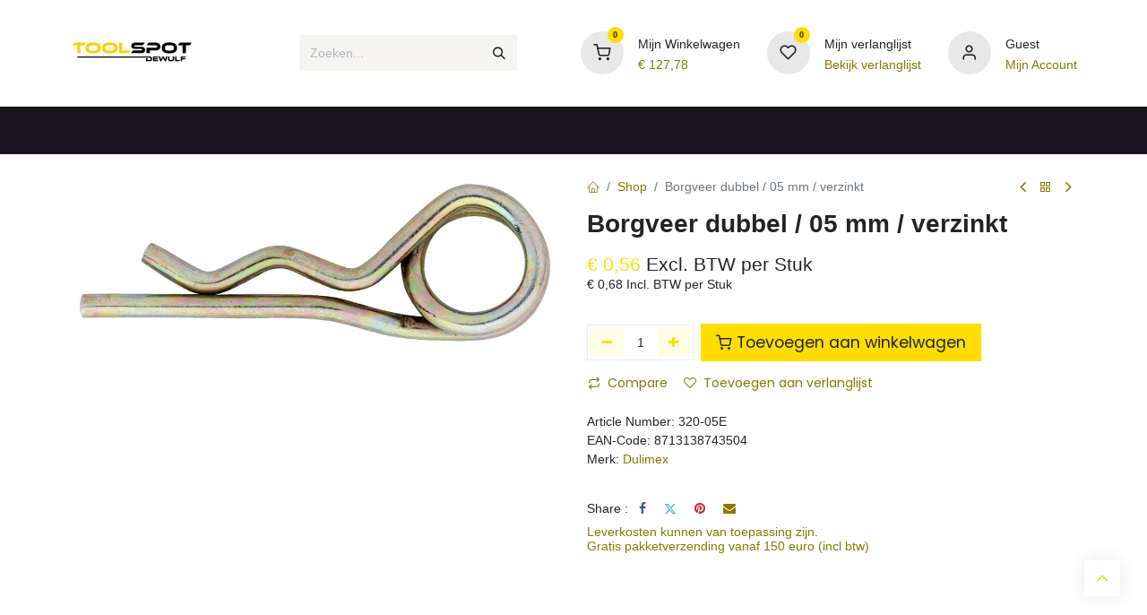

--- FILE ---
content_type: text/html; charset=utf-8
request_url: https://www.toolspot.be/shop/320-05e-borgveer-dubbel-05-mm-verzinkt-34979
body_size: 13321
content:

        

    
        
<!DOCTYPE html>
<html lang="nl-BE" data-website-id="1" data-main-object="product.template(34979,)" data-add2cart-redirect="1">
    <head>
        <meta charset="utf-8"/>
        <meta http-equiv="X-UA-Compatible" content="IE=edge"/>
        <meta name="viewport" content="width=device-width, initial-scale=1"/>
        <meta name="generator" content="Odoo"/>
            
        <meta property="og:type" content="website"/>
        <meta property="og:title" content="Borgveer dubbel / 05 mm / verzinkt"/>
        <meta property="og:site_name" content="Toolspot Dewulf"/>
        <meta property="og:url" content="https://www.toolspot.be/shop/320-05e-borgveer-dubbel-05-mm-verzinkt-34979"/>
        <meta property="og:image" content="https://www.toolspot.be/web/image/product.template/34979/image_1024?unique=903cdb0"/>
        <meta property="og:description"/>
            
        <meta name="twitter:card" content="summary_large_image"/>
        <meta name="twitter:title" content="Borgveer dubbel / 05 mm / verzinkt"/>
        <meta name="twitter:image" content="https://www.toolspot.be/web/image/product.template/34979/image_1024?unique=903cdb0"/>
        <meta name="twitter:description"/>
        <meta name="barcode" content="8713138743504"/>
        
        <link rel="canonical" href="https://applixodoo-toolspot.odoo.com/shop/320-05e-borgveer-dubbel-05-mm-verzinkt-34979"/>
        
        <link rel="preconnect" href="https://fonts.gstatic.com/" crossorigin=""/>
        <title> Borgveer dubbel / 05 mm / verzinkt | Toolspot Dewulf </title>
        <link type="image/x-icon" rel="shortcut icon" href="/web/image/website/1/favicon?unique=7485ab7"/>
        <link rel="preload" href="/web/static/src/libs/fontawesome/fonts/fontawesome-webfont.woff2?v=4.7.0" as="font" crossorigin=""/>
            <link rel="stylesheet" type="text/css" href="/theme_prime/static/lib/Droggol-Pack-v1.0/droggol-pack-1.css"/>
            <link rel="preload" href="/theme_prime/static/lib/Droggol-Pack-v1.0/fonts/Droggol-Pack.ttf?4iwoe7" as="font" crossorigin=""/>
        <link type="text/css" rel="stylesheet" href="/web/assets/1/215ecef/web.assets_frontend.min.css"/>
        <script id="web.layout.odooscript" type="text/javascript">
            var odoo = {
                csrf_token: "5f3b5abd4eda8e523c0cc06dcf3e6aa4af6c322fo1801030244",
                debug: "",
            };
        </script>
            <script type="text/javascript">
                odoo.dr_theme_config = {"json_sidebar_config": {"category_sidebar_style": "2", "category_sidebar_show_count": true, "menu_sidebar_show_category": true, "cart_sidebar_free_delivery_progress": false}, "json_shop_layout": {"layout": "prime", "show_view_switcher": true, "default_view_mode": "grid", "load_more_products": "scroll"}, "json_shop_product_item": {"style": "1", "image_size": "default", "image_fill": "contain", "show_add_to_cart": true, "show_wishlist": true, "show_compare": false, "show_quick_view": true, "show_similar_products": true, "show_product_preview_swatches": true, "show_rating": true, "show_stock_label": false}, "json_shop_category_pills": {"active": true, "style": "1", "show_child_categories": true, "hide_in_desktop": false}, "json_shop_filters": {"lazy_method": true, "filter_style": "1", "filter_position": "left", "show_in_sidebar": false, "collapsible_category": true, "collapsible_attribute": true, "show_category_count": false, "show_attribute_count": true, "hide_extra_attrib_value": true, "show_rating_filter": false, "show_availability_filter": false, "in_sidebar": false, "collapsible": true, "show_attrib_count": false, "hide_attrib_value": false, "show_price_range_filter": false, "price_range_display_type": "sales_price", "show_brand_search": true, "show_labels_search": true, "show_tags_search": true, "brands_style": 1, "tags_style": 1}, "json_zoom": {"zoom_enabled": true, "zoom_factor": 2}, "bool_enable_ajax_load": true, "json_bottom_bar": {"show_bottom_bar": true, "show_bottom_bar_on_scroll": false, "filters": true, "actions": ["tp_home", "tp_search", "tp_wishlist", "tp_offer", "tp_brands", "tp_category", "tp_orders"]}, "bool_sticky_add_to_cart": false, "json_general_language_pricelist_selector": {"hide_country_flag": true}, "json_b2b_shop_config": {"dr_enable_b2b": false, "dr_only_assigned_pricelist": true}, "json_mobile": {}, "json_product_search": {"advance_search": true, "search_category": true, "search_attribute": true, "search_suggestion": true, "search_limit": 10, "search_max_product": 10, "search_fuzzy": true, "search_fill_products": true, "search_report": true, "delete_search_report": 90}, "json_brands_page": {"disable_brands_grouping": false}, "cart_flow": "side_cart", "theme_installed": true, "pwa_active": false, "pwa_name": false, "bool_product_offers": false, "bool_show_products_nav": true, "json_grid_product": {"show_color_preview": true, "show_quick_view": false, "show_similar_products": false, "show_rating": false}, "json_bottom_bar_config": ["tp_home", "tp_search", "tp_wishlist", "tp_brands", "tp_category", "tp_orders"], "is_public_user": true, "has_sign_up": false};
            </script>
        <script type="text/javascript">
            odoo.__session_info__ = {"is_admin": false, "is_system": false, "is_public": true, "is_website_user": true, "user_id": false, "is_frontend": true, "profile_session": null, "profile_collectors": null, "profile_params": null, "show_effect": true, "currencies": {"1": {"symbol": "\u20ac", "position": "before", "digits": [69, 2]}}, "bundle_params": {"lang": "nl_BE", "website_id": 1}, "websocket_worker_version": "17.0-3", "translationURL": "/website/translations", "cache_hashes": {"translations": "21729946d08a270724e689331427dd2c67632ad3"}, "recaptcha_public_key": "6LetF5IiAAAAAIcqRe_Dwid0nF8IjO5HpRjDFZGH", "geoip_country_code": "US", "geoip_phone_code": 1, "lang_url_code": "nl_BE"};
            if (!/(^|;\s)tz=/.test(document.cookie)) {
                const userTZ = Intl.DateTimeFormat().resolvedOptions().timeZone;
                document.cookie = `tz=${userTZ}; path=/`;
            }
        </script>
        <script type="text/javascript" defer="defer" src="/web/assets/1/b2c4aef/web.assets_frontend_minimal.min.js" onerror="__odooAssetError=1"></script>
        <script type="text/javascript" defer="defer" data-src="/web/assets/1/d463bb1/web.assets_frontend_lazy.min.js" onerror="__odooAssetError=1"></script>
        
        <meta name="google-site-verification" content="uN-AK2HweCwYcqx06ROOGTg4E_HfFk0RVHhL0xJ0J4A" />
    </head>
    <body>



        <div id="wrapwrap" class="   ">
        <div class="tp-bottombar-component o_not_editable w-100 tp-bottombar-component-style-1 p-0 tp-has-drower-element  ">
            <div class="d-flex justify-content-center align-items-center border-bottom tp-bottom-bar-add-to-cart">
                <a class="mx-3" href="#">
                    <img class="o_image_40_cover tp-rounded-border border product-img" src="/web/image/product.template/34979/image_128" alt="Borgveer dubbel / 05 mm / verzinkt" loading="lazy"/>
                </a>
                <span class="mx-3">
                    <p class="mb-0 small fw-bold">Price:</p>
                    <p class="mb-0 small text-primary"><span class="product-price" data-oe-type="monetary" data-oe-expression="combination_info[&#39;price&#39;]">€ <span class="oe_currency_value">0,56</span></span></p>
                </span>
                <button class="product-add-to-cart btn btn-primary-soft m-2 tp-rounded-border btn-block">
                    <i class="dri dri-cart"></i> Add to Cart
                </button>
            </div>

            <ul class="list-inline my-2 px-5 d-flex tp-bottombar-main-element justify-content-between">
                    
        <li class="list-inline-item o_not_editable position-relative tp-bottom-action-btn text-center  ">
            <a aria-label="Home" class=" " href="/">
                <i class="tp-action-btn-icon fa fa-home"></i>
            </a>
            <div class="tp-action-btn-label">Home</div>
        </li>
                    
        <li class="list-inline-item o_not_editable position-relative tp-bottom-action-btn text-center tp-search-sidebar-action ">
            <a aria-label="Search" class=" " href="#">
                <i class="tp-action-btn-icon dri dri-search"></i>
            </a>
            <div class="tp-action-btn-label">Search</div>
        </li>
                    
                        <li class="list-inline-item text-center tp-bottom-action-btn tp-drawer-action-btn align-items-center d-flex justify-content-center rounded-circle">
                            <a href="#" aria-label="Open menu"><i class="tp-drawer-icon fa fa-th"></i></a>
                        </li>
        <li class="list-inline-item o_not_editable position-relative tp-bottom-action-btn text-center  ">
            <a aria-label="Wishlist" class="o_wsale_my_wish tp-force-d-block " href="/shop/wishlist">
                <i class="tp-action-btn-icon dri dri-wishlist"></i>
                <sup class="my_wish_quantity o_animate_blink badge text-bg-primary">0</sup>
            </a>
            <div class="tp-action-btn-label">Wishlist</div>
        </li>
                    
                    
                    
                    
                <li class="list-inline-item o_not_editable tp-bottom-action-btn">
                    <a href="#" class="tp-account-info-sidebar-action tp-action-btn-icon" aria-label="Account Info">
                        <i class="dri dri-user"></i>
                    </a>
                    <div class="tp-action-btn-label">Account</div>
                </li>
            </ul>
            <hr class="mx-4"/>
            <ul class="list-inline d-flex my-2 px-5 tp-bottombar-secondary-element justify-content-between">
        <li class="list-inline-item o_not_editable position-relative tp-bottom-action-btn text-center  ">
            <a aria-label="Offers" class=" " href="/offers">
                <i class="tp-action-btn-icon dri dri-bolt"></i>
            </a>
            <div class="tp-action-btn-label">Offers</div>
        </li>
        <li class="list-inline-item o_not_editable position-relative tp-bottom-action-btn text-center  ">
            <a aria-label="Brands" class=" " href="/shop/all-brands">
                <i class="tp-action-btn-icon dri dri-tag-l "></i>
            </a>
            <div class="tp-action-btn-label">Brands</div>
        </li>
        <li class="list-inline-item o_not_editable position-relative tp-bottom-action-btn text-center tp-category-action ">
            <a aria-label="Category" class=" " href="#">
                <i class="tp-action-btn-icon dri dri-category"></i>
            </a>
            <div class="tp-action-btn-label">Category</div>
        </li>
        <li class="list-inline-item o_not_editable position-relative tp-bottom-action-btn text-center  ">
            <a aria-label="Orders" class=" " href="/my/orders">
                <i class="tp-action-btn-icon fa fa-file-text-o"></i>
            </a>
            <div class="tp-action-btn-label">Orders</div>
        </li>
            </ul>
        </div>
            
            <div class="offcanvas offcanvas-end tp-account-info-sidebar tp-offcanvas-sidebar bg-200" tabindex="-1" aria-hidden="true">
                <div class="d-flex justify-content-between align-items-center bg-white border-bottom p-3">
                    <div class="d-flex align-items-center">
                        <i class="dri dri-user tp-bg-soft-primary text-primary rounded-circle me-3 tp-header-icon"></i>
                        <h5 class="mb-0">Guest</h5>
                    </div>
                    <button type="button" class="btn-close" data-bs-dismiss="offcanvas" title="Close" aria-label="Close"></button>
                </div>
                <div class="tp-scrollable-y flex-grow-1">
                    <ul class="list-group p-2 mt-2 tp-hook-public-user">
                        <a href="/web/login" class="list-group-item list-group-item-action d-flex align-items-center">
                            <div class="d-flex align-items-center">
                                <svg xmlns="http://www.w3.org/2000/svg" width="1em" height="1em" fill="currentColor" class="bi bi-box-arrow-in-right" viewBox="0 0 16 16">
                                    <path fill-rule="evenodd" d="M6 3.5a.5.5 0 0 1 .5-.5h8a.5.5 0 0 1 .5.5v9a.5.5 0 0 1-.5.5h-8a.5.5 0 0 1-.5-.5v-2a.5.5 0 0 0-1 0v2A1.5 1.5 0 0 0 6.5 14h8a1.5 1.5 0 0 0 1.5-1.5v-9A1.5 1.5 0 0 0 14.5 2h-8A1.5 1.5 0 0 0 5 3.5v2a.5.5 0 0 0 1 0v-2z"></path>
                                    <path fill-rule="evenodd" d="M11.854 8.354a.5.5 0 0 0 0-.708l-3-3a.5.5 0 1 0-.708.708L10.293 7.5H1.5a.5.5 0 0 0 0 1h8.793l-2.147 2.146a.5.5 0 0 0 .708.708l3-3z"></path>
                                </svg>
                                <h6 class="mb-0 ms-3">Login</h6>
                            </div>
                        </a>
                        <a href="/web/signup" class="list-group-item list-group-item-action d-flex align-items-center">
                            <div class="d-flex align-items-center">
                                <svg xmlns="http://www.w3.org/2000/svg" width="1em" height="1em" fill="currentColor" class="bi bi-person-plus" viewBox="0 0 16 16">
                                    <path d="M6 8a3 3 0 1 0 0-6 3 3 0 0 0 0 6zm2-3a2 2 0 1 1-4 0 2 2 0 0 1 4 0zm4 8c0 1-1 1-1 1H1s-1 0-1-1 1-4 6-4 6 3 6 4zm-1-.004c-.001-.246-.154-.986-.832-1.664C9.516 10.68 8.289 10 6 10c-2.29 0-3.516.68-4.168 1.332-.678.678-.83 1.418-.832 1.664h10z"></path>
                                    <path fill-rule="evenodd" d="M13.5 5a.5.5 0 0 1 .5.5V7h1.5a.5.5 0 0 1 0 1H14v1.5a.5.5 0 0 1-1 0V8h-1.5a.5.5 0 0 1 0-1H13V5.5a.5.5 0 0 1 .5-.5z"></path>
                                </svg>
                                <h6 class="mb-0 ms-3">Register</h6>
                            </div>
                        </a>
                    </ul>
                    <ul class="list-group p-2 mt-2 tp-hook-generic">
                        <a href="/shop/cart" class="list-group-item list-group-item-action d-flex align-items-center">
                            <div class="d-flex align-items-center">
                                <i class="dri dri-cart"></i>
                                <div class="d-flex align-items-center">
                                    <h6 class="mb-0 ms-3">My Cart</h6> <span class="ms-2">(<span class="my_cart_quantity" data-order-id="">0</span>)</span>
                                </div>
                            </div>
                        </a>
                        <a href="/shop/wishlist" class="list-group-item list-group-item-action d-flex align-items-center">
                            <div class="d-flex align-items-center">
                                <i class="dri dri-wishlist"></i>
                                <div class="d-flex align-items-center">
                                    <h6 class="mb-0 ms-3">My Wishlist</h6> <span class="ms-2">(<span class="tp-wishlist-counter">0</span>)</span>
                                </div>
                            </div>
                        </a>
                    </ul>
                </div>
            </div>
                <header id="top" data-anchor="true" data-name="Header" class="   o_header_standard tp-custom-header" style=" ">
                    
                <div class="tp-header-box o_header_hide_on_scroll d-none d-lg-block o_colored_level o_cc">
                <div class="container">
                    <div class="row align-items-center">
                        <div class="col-auto py-3">
                            
    <a data-name="Navbar Logo" href="/" class="navbar-brand logo d-inline-block">
            
            <span role="img" aria-label="Logo of Toolspot Dewulf" title="Toolspot Dewulf"><img src="/web/image/website/1/logo/Toolspot%20Dewulf?unique=7485ab7" class="img img-fluid" width="95" height="40" alt="Toolspot Dewulf" loading="lazy"/></span>
        </a>
    
                        </div>
                        <div class="col-auto py-3 flex-grow-1">
                            
    <form method="get" class="o_searchbar_form o_wait_lazy_js s_searchbar_input mx-auto w-75 o_wsale_products_searchbar_form border o_not_editable" action="/shop" data-snippet="s_searchbar_input">
            <div role="search" class="input-group ">
        <input type="search" name="search" class="search-query form-control oe_search_box border-0 bg-light None" placeholder="Zoeken..." value="" data-search-type="products" data-limit="5" data-display-image="true" data-display-description="true" data-display-extra-link="true" data-display-detail="true" data-order-by="name asc"/>
        <button type="submit" aria-label="Zoeken" title="Zoeken" class="btn oe_search_button btn-light">
            <i class="oi oi-search"></i>
        </button>
    </div>

            <input name="order" type="hidden" class="o_search_order_by" value="name asc"/>
            
                            
        </form>
                        </div>
                        <div class="col-auto py-3 o_not_editable">
                            <div class="row align-items-center justify-content-end tp-account-info">
                                <div class="col-auto my-1">
                                    <div class="d-flex align-items-center">
                                        <div class="flex-shrink-0">
                                            
                                                <div class="o_not_editable position-relative o_wsale_my_cart tp-cart-sidebar-action ">
                                                    <a href="/shop/cart">
                                                        <i class="dri dri-cart tp-light-bg rounded-circle"></i>
                                                        <sup class="my_cart_quantity badge text-bg-primary" data-order-id="">0</sup>
                                                    </a>
                                                </div>
                                            
                                        </div>
                                        <div class="flex-grow-1 ms-3 d-none d-xl-block">
                                            <div class="mb-1">Mijn Winkelwagen</div>
                                            <a class="tp-cart-sidebar-action" href="#"><h6 class="dr-update-cart-total mb-0">€ <span class="oe_currency_value">127,78</span></h6></a>
                                        </div>
                                    </div>
                                </div>
                                <div class="col-auto my-1">
                                    <div class="d-flex align-items-center">
                                        <div class="flex-shrink-0">
                                            
                                                <div class="o_not_editable position-relative o_wsale_my_wish ">
                                                    <a href="/shop/wishlist">
                                                        <i class="dri dri-wishlist tp-light-bg rounded-circle"></i>
                                                        <sup class="my_wish_quantity o_animate_blink badge text-bg-primary">0</sup>
                                                    </a>
                                                </div>
                                            
                                        </div>
                                        <div class="flex-grow-1 ms-3 d-none d-xl-block">
                                            <div class="mb-1">Mijn verlanglijst</div>
                                            <a href="/shop/wishlist"><h6 class="mb-0">Bekijk verlanglijst</h6></a>
                                        </div>
                                    </div>
                                </div>
                                <div class="col-auto my-1">
                                    <div class="d-flex align-items-center">
                                        <div class="flex-shrink-0">
                                            <a href="#" class="tp-account-info-sidebar-action">
                                                <i class="dri dri-user tp-light-bg rounded-circle"></i>
                                            </a>
                                        </div>
                                        <div class="flex-grow-1 ms-3 d-none d-xl-block">
                                            <div style="max-width: 150px;" class="text-truncate mb-1">Guest</div>
                                            <a class="tp-account-info-sidebar-action" href="#"><h6 class="mb-0">Mijn Account</h6></a>
                                        </div>
                                    </div>
                                </div>
                            </div>
                        </div>
                    </div>
                </div>
            </div>
    <nav data-name="Navbar" aria-label="Hoofd" class="navbar navbar-expand-lg navbar-light o_colored_level o_cc d-none d-lg-block shadow-sm ">
        
                
                <div id="o_main_nav" class="container">
    <ul id="top_menu" role="menu" class="nav navbar-nav o_menu_loading flex-grow-1">
        
                        
    <li role="presentation" class="nav-item tp-highlight-menu ">
        <a role="menuitem" href="/shop" class="nav-link " style="background-color: #fab803; color: #000000;">
            <span>
                <span>Webshop</span>
            </span>
        </a>
    </li>
    <li class="nav-item   dropdown position-static">
        <a data-bs-toggle="dropdown" href="#" class="nav-link dropdown-toggle o_mega_menu_toggle  " data-bs-display="static" style="">
            <span>
                <span>Gereedschappen</span>
            </span>
        </a>
        <div data-name="Mega Menu" class="dropdown-menu o_mega_menu o_no_parent_editor">
        





<section class="s_tp_mega_menu_category_snippet tp-mega-menu-snippet tp-droggol-builder-snippet bg-white pt32 pb32 o_colored_level" data-tp-snippet-id="s_tp_mega_menu_category_snippet" style="background-image: none;" data-selection-info='{"selectionType":"manual","recordsIDs":[118,107,36,58,68,160]}' data-ui-config-info='{"style":"s_tp_hierarchical_category_style_4","childOrder":"sequence","productListing":"newArrived","limit":5,"activeActions":["limit","style","background"]}'>
            <div class="container s_tp_mega_menu_category_snippet_wrapper"><div class="row h-100 d_body_tmpl_default" style="margin:auto;"><div class="col-lg-4 col-md-6"><div class="s_tp_hierarchical_category_style_4 bg-white border p-3 mt-3" style="border-radius:4px;"><div class="row"><div class="col-4"><div class="tp-animation-scale justify-content-center d-flex h-100 align-items-center"><a href="/shop/category/118"><img loading="lazy" class="img p-1 img-fluid mx-auto" alt="Machines" src="/web/image?model=product.public.category&amp;id=118&amp;field=image_512"></a></div></div><div class="col-8"><span class="mb-1 px-2 h6 text-uppercase text-truncate d-block tp-hover-color-primary" title="Machines"><a href="/shop/category/118">Machines</a></span><ul class="list-unstyled py-1 mb-1"><li class="list-group-item px-2 bg-transparent py-1 border-0"><span class="tp-hover-color-primary text-truncate d-block" title="Combopacks"><a class="text-600" href="/shop/category/260"> Combopacks</a></span></li><li class="list-group-item px-2 bg-transparent py-1 border-0"><span class="tp-hover-color-primary text-truncate d-block" title="Boren-schroeven"><a class="text-600" href="/shop/category/119"> Boren-schroeven</a></span></li><li class="list-group-item px-2 bg-transparent py-1 border-0"><span class="tp-hover-color-primary text-truncate d-block" title="Klopboren-beitelen"><a class="text-600" href="/shop/category/254"> Klopboren-beitelen</a></span></li><li class="list-group-item px-2 bg-transparent py-1 border-0"><span class="tp-hover-color-primary text-truncate d-block" title="Slagmoersleutels"><a class="text-600" href="/shop/category/278"> Slagmoersleutels</a></span></li><li class="list-group-item px-2 bg-transparent py-1 border-0"><span class="tp-hover-color-primary text-truncate d-block" title="Slijpen"><a class="text-600" href="/shop/category/247"> Slijpen</a></span></li></ul><a class="text-primary p-1 px-2 fw-light" href="/shop/category/118">Alle Machines <i class="dri dri-arrow-right-l ps-2"></i></a></div></div></div></div><div class="col-lg-4 col-md-6"><div class="s_tp_hierarchical_category_style_4 bg-white border p-3 mt-3" style="border-radius:4px;"><div class="row"><div class="col-4"><div class="tp-animation-scale justify-content-center d-flex h-100 align-items-center"><a href="/shop/category/107"><img loading="lazy" class="img p-1 img-fluid mx-auto" alt="Toebehoren machines" src="/web/image?model=product.public.category&amp;id=107&amp;field=image_512"></a></div></div><div class="col-8"><span class="mb-1 px-2 h6 text-uppercase text-truncate d-block tp-hover-color-primary" title="Toebehoren machines"><a href="/shop/category/107">Toebehoren machines</a></span><ul class="list-unstyled py-1 mb-1"><li class="list-group-item px-2 bg-transparent py-1 border-0"><span class="tp-hover-color-primary text-truncate d-block" title="Boren"><a class="text-600" href="/shop/category/108"> Boren</a></span></li><li class="list-group-item px-2 bg-transparent py-1 border-0"><span class="tp-hover-color-primary text-truncate d-block" title="Klokboren"><a class="text-600" href="/shop/category/110"> Klokboren</a></span></li><li class="list-group-item px-2 bg-transparent py-1 border-0"><span class="tp-hover-color-primary text-truncate d-block" title="Frezen"><a class="text-600" href="/shop/category/109"> Frezen</a></span></li><li class="list-group-item px-2 bg-transparent py-1 border-0"><span class="tp-hover-color-primary text-truncate d-block" title="Machinetappen"><a class="text-600" href="/shop/category/111"> Machinetappen</a></span></li><li class="list-group-item px-2 bg-transparent py-1 border-0"><span class="tp-hover-color-primary text-truncate d-block" title="Zaagbladen"><a class="text-600" href="/shop/category/112"> Zaagbladen</a></span></li></ul><a class="text-primary p-1 px-2 fw-light" href="/shop/category/107">Alle Toebehoren machines <i class="dri dri-arrow-right-l ps-2"></i></a></div></div></div></div><div class="col-lg-4 col-md-6"><div class="s_tp_hierarchical_category_style_4 bg-white border p-3 mt-3" style="border-radius:4px;"><div class="row"><div class="col-4"><div class="tp-animation-scale justify-content-center d-flex h-100 align-items-center"><a href="/shop/category/36"><img loading="lazy" class="img p-1 img-fluid mx-auto" alt="Handgereedschap" src="/web/image?model=product.public.category&amp;id=36&amp;field=image_512"></a></div></div><div class="col-8"><span class="mb-1 px-2 h6 text-uppercase text-truncate d-block tp-hover-color-primary" title="Handgereedschap"><a href="/shop/category/36">Handgereedschap</a></span><ul class="list-unstyled py-1 mb-1"><li class="list-group-item px-2 bg-transparent py-1 border-0"><span class="tp-hover-color-primary text-truncate d-block" title="Assortimenten"><a class="text-600" href="/shop/category/136"> Assortimenten</a></span></li><li class="list-group-item px-2 bg-transparent py-1 border-0"><span class="tp-hover-color-primary text-truncate d-block" title="Sleutels"><a class="text-600" href="/shop/category/37"> Sleutels</a></span></li><li class="list-group-item px-2 bg-transparent py-1 border-0"><span class="tp-hover-color-primary text-truncate d-block" title="Doppen &amp; ratels"><a class="text-600" href="/shop/category/38"> Doppen &amp; ratels</a></span></li><li class="list-group-item px-2 bg-transparent py-1 border-0"><span class="tp-hover-color-primary text-truncate d-block" title="Momentgereedschap"><a class="text-600" href="/shop/category/39"> Momentgereedschap</a></span></li><li class="list-group-item px-2 bg-transparent py-1 border-0"><span class="tp-hover-color-primary text-truncate d-block" title="Tangen"><a class="text-600" href="/shop/category/40"> Tangen</a></span></li></ul><a class="text-primary p-1 px-2 fw-light" href="/shop/category/36">Alle Handgereedschap <i class="dri dri-arrow-right-l ps-2"></i></a></div></div></div></div><div class="col-lg-4 col-md-6"><div class="s_tp_hierarchical_category_style_4 bg-white border p-3 mt-3" style="border-radius:4px;"><div class="row"><div class="col-4"><div class="tp-animation-scale justify-content-center d-flex h-100 align-items-center"><a href="/shop/category/58"><img loading="lazy" class="img p-1 img-fluid mx-auto" alt="Bouwgereedschap" src="/web/image?model=product.public.category&amp;id=58&amp;field=image_512"></a></div></div><div class="col-8"><span class="mb-1 px-2 h6 text-uppercase text-truncate d-block tp-hover-color-primary" title="Bouwgereedschap"><a href="/shop/category/58">Bouwgereedschap</a></span><ul class="list-unstyled py-1 mb-1"><li class="list-group-item px-2 bg-transparent py-1 border-0"><span class="tp-hover-color-primary text-truncate d-block" title="Zeilen &amp; folies"><a class="text-600" href="/shop/category/59"> Zeilen &amp; folies</a></span></li><li class="list-group-item px-2 bg-transparent py-1 border-0"><span class="tp-hover-color-primary text-truncate d-block" title="Emmers &amp; kuipen"><a class="text-600" href="/shop/category/60"> Emmers &amp; kuipen</a></span></li><li class="list-group-item px-2 bg-transparent py-1 border-0"><span class="tp-hover-color-primary text-truncate d-block" title="Metsen &amp; vloeren"><a class="text-600" href="/shop/category/61"> Metsen &amp; vloeren</a></span></li><li class="list-group-item px-2 bg-transparent py-1 border-0"><span class="tp-hover-color-primary text-truncate d-block" title="Tapes &amp; touw"><a class="text-600" href="/shop/category/62"> Tapes &amp; touw</a></span></li><li class="list-group-item px-2 bg-transparent py-1 border-0"><span class="tp-hover-color-primary text-truncate d-block" title="Hijsmaterialen &amp; lashing"><a class="text-600" href="/shop/category/63"> Hijsmaterialen &amp; lashing</a></span></li></ul><a class="text-primary p-1 px-2 fw-light" href="/shop/category/58">Alle Bouwgereedschap <i class="dri dri-arrow-right-l ps-2"></i></a></div></div></div></div><div class="col-lg-4 col-md-6"><div class="s_tp_hierarchical_category_style_4 bg-white border p-3 mt-3" style="border-radius:4px;"><div class="row"><div class="col-4"><div class="tp-animation-scale justify-content-center d-flex h-100 align-items-center"><a href="/shop/category/68"><img loading="lazy" class="img p-1 img-fluid mx-auto" alt="Tuingereedschap" src="/web/image?model=product.public.category&amp;id=68&amp;field=image_512"></a></div></div><div class="col-8"><span class="mb-1 px-2 h6 text-uppercase text-truncate d-block tp-hover-color-primary" title="Tuingereedschap"><a href="/shop/category/68">Tuingereedschap</a></span><ul class="list-unstyled py-1 mb-1"></ul><a class="text-primary p-1 px-2 fw-light" href="/shop/category/68">Alle Tuingereedschap <i class="dri dri-arrow-right-l ps-2"></i></a></div></div></div></div><div class="col-lg-4 col-md-6"><div class="s_tp_hierarchical_category_style_4 bg-white border p-3 mt-3" style="border-radius:4px;"><div class="row"><div class="col-4"><div class="tp-animation-scale justify-content-center d-flex h-100 align-items-center"><a href="/shop/category/160"><img loading="lazy" class="img p-1 img-fluid mx-auto" alt="Opbergsystemen &amp; inrichting" src="/web/image?model=product.public.category&amp;id=160&amp;field=image_512"></a></div></div><div class="col-8"><span class="mb-1 px-2 h6 text-uppercase text-truncate d-block tp-hover-color-primary" title="Opbergsystemen &amp; inrichting"><a href="/shop/category/160">Opbergsystemen &amp; inrichting</a></span><ul class="list-unstyled py-1 mb-1"><li class="list-group-item px-2 bg-transparent py-1 border-0"><span class="tp-hover-color-primary text-truncate d-block" title="Koffers en tassen"><a class="text-600" href="/shop/category/355"> Koffers en tassen</a></span></li><li class="list-group-item px-2 bg-transparent py-1 border-0"><span class="tp-hover-color-primary text-truncate d-block" title="Assortimentsdozen"><a class="text-600" href="/shop/category/356"> Assortimentsdozen</a></span></li><li class="list-group-item px-2 bg-transparent py-1 border-0"><span class="tp-hover-color-primary text-truncate d-block" title="Magazijninrichting"><a class="text-600" href="/shop/category/357"> Magazijninrichting</a></span></li><li class="list-group-item px-2 bg-transparent py-1 border-0"><span class="tp-hover-color-primary text-truncate d-block" title="Werkplaatsinrichting"><a class="text-600" href="/shop/category/358"> Werkplaatsinrichting</a></span></li></ul><a class="text-primary p-1 px-2 fw-light" href="/shop/category/160">Alle Opbergsystemen &amp; inrichting <i class="dri dri-arrow-right-l ps-2"></i></a></div></div></div></div></div></div>
        </section></div>
    </li>
    <li class="nav-item   dropdown position-static">
        <a data-bs-toggle="dropdown" href="#" class="nav-link dropdown-toggle o_mega_menu_toggle  " data-bs-display="static" style="">
            <span>
                <span>Werkkledij &amp; veiligheid</span>
            </span>
        </a>
        <div data-name="Mega Menu" class="dropdown-menu o_mega_menu o_no_parent_editor">
        






<section class="s_tp_mega_menu_category_snippet tp-mega-menu-snippet tp-droggol-builder-snippet bg-white pt32 pb32 o_colored_level" data-tp-snippet-id="s_tp_mega_menu_category_snippet" style="background-image: none;" data-selection-info='{"selectionType":"manual","recordsIDs":[27,22,3,69,50,156]}' data-ui-config-info='{"style":"s_tp_hierarchical_category_style_4","childOrder":"sequence","productListing":"newArrived","limit":5,"activeActions":["limit","style","background"]}'>
            <div class="s_tp_mega_menu_category_snippet_wrapper container"></div>
        </section></div>
    </li>
    <li class="nav-item   dropdown position-static">
        <a data-bs-toggle="dropdown" href="#" class="nav-link dropdown-toggle o_mega_menu_toggle  " data-bs-display="static" style="">
            <span>
                <span>Technische producten</span>
            </span>
        </a>
        <div data-name="Mega Menu" class="dropdown-menu o_mega_menu o_no_parent_editor">
        





<section class="s_tp_mega_menu_category_snippet tp-mega-menu-snippet tp-droggol-builder-snippet bg-white pt32 pb32 o_colored_level" data-tp-snippet-id="s_tp_mega_menu_category_snippet" style="background-image: none;" data-selection-info='{"selectionType":"manual","recordsIDs":[79,138,98,74,146,166,184,305,318]}' data-ui-config-info='{"style":"s_tp_hierarchical_category_style_4","childOrder":"sequence","productListing":"newArrived","limit":5,"activeActions":["limit","style","background"]}'>
            <div class="container s_tp_mega_menu_category_snippet_wrapper"></div>
        </section></div>
    </li>
    <li class="nav-item   dropdown ">
        <a data-bs-toggle="dropdown" href="#" class="nav-link dropdown-toggle   " style="">
            <span>
                <span>TOOLSPOT</span>
            </span>
        </a>
        <ul role="menu" class="dropdown-menu ">
    <li role="presentation" class="  ">
        <a role="menuitem" href="/uw-partner-in" class="dropdown-item " style="">
            <span>
                <span>Get the proper tool!</span>
            </span>
        </a>
    </li>
    <li role="presentation" class="  ">
        <a role="menuitem" href="/slotenmakerij" class="dropdown-item " style="">
            <span>
                <span>Slotenmakerij</span>
            </span>
        </a>
    </li>
    <li role="presentation" class="  ">
        <a role="menuitem" href="/inrichting" class="dropdown-item " style="">
            <span>
                <span>Inrichtingen</span>
            </span>
        </a>
    </li>
    <li role="presentation" class="  ">
        <a role="menuitem" href="/diensten" class="dropdown-item " style="">
            <span>
                <span>Diensten</span>
            </span>
        </a>
    </li>
    <li role="presentation" class="  ">
        <a role="menuitem" href="/event" class="dropdown-item " style="">
            <span>
                <span>Events</span>
            </span>
        </a>
    </li>
    <li role="presentation" class="  ">
        <a role="menuitem" href="/blog" class="dropdown-item " style="">
            <span>
                <span>Tool-tip!</span>
            </span>
        </a>
    </li>
    <li role="presentation" class="  ">
        <a role="menuitem" href="/jobs" class="dropdown-item " style="">
            <span>
                <span>Jobs</span>
            </span>
        </a>
    </li>
        </ul>
    </li>
    <li role="presentation" class="nav-item  ">
        <a role="menuitem" href="/pre-v15-upgrade-contactus" class="nav-link " style="">
            <span>
                <span>Contact</span>
            </span>
        </a>
    </li>
                    
    </ul>
                </div>
            
    </nav>
    <nav data-name="Navbar" aria-label="Mobile" class="navbar  navbar-light o_colored_level o_cc o_header_mobile d-block d-lg-none shadow-sm ">
        
            <div id="o_main_nav" class="container flex-wrap">
                
                <ul class="o_header_mobile_buttons_wrap navbar-nav flex-row align-items-center gap-2 mb-0">
                    <li>
                        <button class="tp-menu-sidebar-action btn btn-link p-0 o_not_editable shadow-none" type="button" data-bs-toggle="offcanvas" data-bs-target="#top_menu_collapse_mobile" aria-controls="top_menu_collapse_mobile" aria-expanded="false" aria-label="Toggle navigation">
                            <svg xmlns="http://www.w3.org/2000/svg" width="1em" height="1em" fill="currentColor" class="bi bi-list" viewBox="0 0 16 16">
                                <path fill-rule="evenodd" d="M2.5 12a.5.5 0 0 1 .5-.5h10a.5.5 0 0 1 0 1H3a.5.5 0 0 1-.5-.5zm0-4a.5.5 0 0 1 .5-.5h10a.5.5 0 0 1 0 1H3a.5.5 0 0 1-.5-.5zm0-4a.5.5 0 0 1 .5-.5h10a.5.5 0 0 1 0 1H3a.5.5 0 0 1-.5-.5z"></path>
                            </svg>
                        </button>
                    </li>
                </ul>
                
    <a data-name="Navbar Logo" href="/" class="navbar-brand logo me-0">
            
            <span role="img" aria-label="Logo of Toolspot Dewulf" title="Toolspot Dewulf"><img src="/web/image/website/1/logo/Toolspot%20Dewulf?unique=7485ab7" class="img img-fluid" width="95" height="40" alt="Toolspot Dewulf" loading="lazy"/></span>
        </a>
    
                
        <ul class="list-inline mb-0 d-flex align-items-center tp-account-info ">



                
                    <li class="list-inline-item mx-0 o_not_editable o_wsale_my_cart tp-cart-sidebar-action  ">
                        <a href="/shop/cart" class="">
                            <div class="d-flex flex-column align-items-center justify-content-center">
                                <div class="d-flex align-items-center">
                                    <div class="position-relative">
                                        <i class="dri dri-cart"></i>
                                        <sup class="my_cart_quantity text-bg-primary position-absolute " data-order-id="">0</sup>
                                    </div>
                                </div>
                            </div>
                        </a>
                    </li>
                
        </ul>
            </div>
        
    </nav>
        <div id="top_menu_collapse_mobile" class="offcanvas offcanvas-start tp-menu-sidebar tp-offcanvas-sidebar">
            <div class="offcanvas-body p-0">
                <div class="p-3 tp-user-info-container">
                    <div class="d-flex justify-content-between">
                        <div class="border border-white p-1">
                            <span class="tp-user-logo text-bg-primary fw-bold rounded d-inline-block text-center">
                                <i class="dri dri-user"></i>
                            </span>
                        </div>
                        <div class="flex-shrink-1">
                            <button type="button" class="btn-close text-white" data-bs-dismiss="offcanvas" title="Close" aria-label="Close"></button>
                        </div>
                    </div>
                    <div class="mt-3 d-flex align-items-center justify-content-between">
                        <h6 class="mb-0 text-white">
                                    <a href="/web/login" class="link-light">
                                        Login <span class="mx-1">•</span> Register
                                    </a>
                        </h6>
                    </div>
                </div>
                <ul class="nav navbar-nav py-2 border-bottom tp-hook-special-menu">
                    <li class="nav-item">
                        <a role="menuitem" href="/" class="nav-link tp-category-action" data-position="start">
                            <div class="d-flex align-items-center fw-bold">
                                <svg xmlns="http://www.w3.org/2000/svg" width="1em" height="1em" fill="currentColor" class="bi bi-grid" viewBox="0 0 16 16">
                                    <path d="M1 2.5A1.5 1.5 0 0 1 2.5 1h3A1.5 1.5 0 0 1 7 2.5v3A1.5 1.5 0 0 1 5.5 7h-3A1.5 1.5 0 0 1 1 5.5v-3zM2.5 2a.5.5 0 0 0-.5.5v3a.5.5 0 0 0 .5.5h3a.5.5 0 0 0 .5-.5v-3a.5.5 0 0 0-.5-.5h-3zm6.5.5A1.5 1.5 0 0 1 10.5 1h3A1.5 1.5 0 0 1 15 2.5v3A1.5 1.5 0 0 1 13.5 7h-3A1.5 1.5 0 0 1 9 5.5v-3zm1.5-.5a.5.5 0 0 0-.5.5v3a.5.5 0 0 0 .5.5h3a.5.5 0 0 0 .5-.5v-3a.5.5 0 0 0-.5-.5h-3zM1 10.5A1.5 1.5 0 0 1 2.5 9h3A1.5 1.5 0 0 1 7 10.5v3A1.5 1.5 0 0 1 5.5 15h-3A1.5 1.5 0 0 1 1 13.5v-3zm1.5-.5a.5.5 0 0 0-.5.5v3a.5.5 0 0 0 .5.5h3a.5.5 0 0 0 .5-.5v-3a.5.5 0 0 0-.5-.5h-3zm6.5.5A1.5 1.5 0 0 1 10.5 9h3a1.5 1.5 0 0 1 1.5 1.5v3a1.5 1.5 0 0 1-1.5 1.5h-3A1.5 1.5 0 0 1 9 13.5v-3zm1.5-.5a.5.5 0 0 0-.5.5v3a.5.5 0 0 0 .5.5h3a.5.5 0 0 0 .5-.5v-3a.5.5 0 0 0-.5-.5h-3z"></path>
                                </svg>
                                <span class="ms-2">Shop By Categories</span>
                            </div>
                        </a>
                    </li>
                </ul>
                
    <ul id="top_menu" role="menu" class="nav navbar-nav  ">
        
    <li role="presentation" class="nav-item tp-highlight-menu ">
        <a role="menuitem" href="/shop" class="nav-link " style="background-color: #fab803; color: #000000;">
            <span>
                <span>Webshop</span>
            </span>
        </a>
    </li>
    <li class="nav-item   dropdown position-static">
        <a data-bs-toggle="dropdown" href="#" class="nav-link dropdown-toggle o_mega_menu_toggle  d-flex justify-content-between align-items-center" data-bs-display="static" style="">
            <span>
                <span>Gereedschappen</span>
            </span>
        </a>
        <div data-name="Mega Menu" class="dropdown-menu o_mega_menu o_no_parent_editor">
        





<section class="s_tp_mega_menu_category_snippet tp-mega-menu-snippet tp-droggol-builder-snippet bg-white pt32 pb32 o_colored_level" data-tp-snippet-id="s_tp_mega_menu_category_snippet" style="background-image: none;" data-selection-info='{"selectionType":"manual","recordsIDs":[118,107,36,58,68,160]}' data-ui-config-info='{"style":"s_tp_hierarchical_category_style_4","childOrder":"sequence","productListing":"newArrived","limit":5,"activeActions":["limit","style","background"]}'>
            <div class="container s_tp_mega_menu_category_snippet_wrapper"><div class="row h-100 d_body_tmpl_default" style="margin:auto;"><div class="col-lg-4 col-md-6"><div class="s_tp_hierarchical_category_style_4 bg-white border p-3 mt-3" style="border-radius:4px;"><div class="row"><div class="col-4"><div class="tp-animation-scale justify-content-center d-flex h-100 align-items-center"><a href="/shop/category/118"><img loading="lazy" class="img p-1 img-fluid mx-auto" alt="Machines" src="/web/image?model=product.public.category&amp;id=118&amp;field=image_512"></a></div></div><div class="col-8"><span class="mb-1 px-2 h6 text-uppercase text-truncate d-block tp-hover-color-primary" title="Machines"><a href="/shop/category/118">Machines</a></span><ul class="list-unstyled py-1 mb-1"><li class="list-group-item px-2 bg-transparent py-1 border-0"><span class="tp-hover-color-primary text-truncate d-block" title="Combopacks"><a class="text-600" href="/shop/category/260"> Combopacks</a></span></li><li class="list-group-item px-2 bg-transparent py-1 border-0"><span class="tp-hover-color-primary text-truncate d-block" title="Boren-schroeven"><a class="text-600" href="/shop/category/119"> Boren-schroeven</a></span></li><li class="list-group-item px-2 bg-transparent py-1 border-0"><span class="tp-hover-color-primary text-truncate d-block" title="Klopboren-beitelen"><a class="text-600" href="/shop/category/254"> Klopboren-beitelen</a></span></li><li class="list-group-item px-2 bg-transparent py-1 border-0"><span class="tp-hover-color-primary text-truncate d-block" title="Slagmoersleutels"><a class="text-600" href="/shop/category/278"> Slagmoersleutels</a></span></li><li class="list-group-item px-2 bg-transparent py-1 border-0"><span class="tp-hover-color-primary text-truncate d-block" title="Slijpen"><a class="text-600" href="/shop/category/247"> Slijpen</a></span></li></ul><a class="text-primary p-1 px-2 fw-light" href="/shop/category/118">Alle Machines <i class="dri dri-arrow-right-l ps-2"></i></a></div></div></div></div><div class="col-lg-4 col-md-6"><div class="s_tp_hierarchical_category_style_4 bg-white border p-3 mt-3" style="border-radius:4px;"><div class="row"><div class="col-4"><div class="tp-animation-scale justify-content-center d-flex h-100 align-items-center"><a href="/shop/category/107"><img loading="lazy" class="img p-1 img-fluid mx-auto" alt="Toebehoren machines" src="/web/image?model=product.public.category&amp;id=107&amp;field=image_512"></a></div></div><div class="col-8"><span class="mb-1 px-2 h6 text-uppercase text-truncate d-block tp-hover-color-primary" title="Toebehoren machines"><a href="/shop/category/107">Toebehoren machines</a></span><ul class="list-unstyled py-1 mb-1"><li class="list-group-item px-2 bg-transparent py-1 border-0"><span class="tp-hover-color-primary text-truncate d-block" title="Boren"><a class="text-600" href="/shop/category/108"> Boren</a></span></li><li class="list-group-item px-2 bg-transparent py-1 border-0"><span class="tp-hover-color-primary text-truncate d-block" title="Klokboren"><a class="text-600" href="/shop/category/110"> Klokboren</a></span></li><li class="list-group-item px-2 bg-transparent py-1 border-0"><span class="tp-hover-color-primary text-truncate d-block" title="Frezen"><a class="text-600" href="/shop/category/109"> Frezen</a></span></li><li class="list-group-item px-2 bg-transparent py-1 border-0"><span class="tp-hover-color-primary text-truncate d-block" title="Machinetappen"><a class="text-600" href="/shop/category/111"> Machinetappen</a></span></li><li class="list-group-item px-2 bg-transparent py-1 border-0"><span class="tp-hover-color-primary text-truncate d-block" title="Zaagbladen"><a class="text-600" href="/shop/category/112"> Zaagbladen</a></span></li></ul><a class="text-primary p-1 px-2 fw-light" href="/shop/category/107">Alle Toebehoren machines <i class="dri dri-arrow-right-l ps-2"></i></a></div></div></div></div><div class="col-lg-4 col-md-6"><div class="s_tp_hierarchical_category_style_4 bg-white border p-3 mt-3" style="border-radius:4px;"><div class="row"><div class="col-4"><div class="tp-animation-scale justify-content-center d-flex h-100 align-items-center"><a href="/shop/category/36"><img loading="lazy" class="img p-1 img-fluid mx-auto" alt="Handgereedschap" src="/web/image?model=product.public.category&amp;id=36&amp;field=image_512"></a></div></div><div class="col-8"><span class="mb-1 px-2 h6 text-uppercase text-truncate d-block tp-hover-color-primary" title="Handgereedschap"><a href="/shop/category/36">Handgereedschap</a></span><ul class="list-unstyled py-1 mb-1"><li class="list-group-item px-2 bg-transparent py-1 border-0"><span class="tp-hover-color-primary text-truncate d-block" title="Assortimenten"><a class="text-600" href="/shop/category/136"> Assortimenten</a></span></li><li class="list-group-item px-2 bg-transparent py-1 border-0"><span class="tp-hover-color-primary text-truncate d-block" title="Sleutels"><a class="text-600" href="/shop/category/37"> Sleutels</a></span></li><li class="list-group-item px-2 bg-transparent py-1 border-0"><span class="tp-hover-color-primary text-truncate d-block" title="Doppen &amp; ratels"><a class="text-600" href="/shop/category/38"> Doppen &amp; ratels</a></span></li><li class="list-group-item px-2 bg-transparent py-1 border-0"><span class="tp-hover-color-primary text-truncate d-block" title="Momentgereedschap"><a class="text-600" href="/shop/category/39"> Momentgereedschap</a></span></li><li class="list-group-item px-2 bg-transparent py-1 border-0"><span class="tp-hover-color-primary text-truncate d-block" title="Tangen"><a class="text-600" href="/shop/category/40"> Tangen</a></span></li></ul><a class="text-primary p-1 px-2 fw-light" href="/shop/category/36">Alle Handgereedschap <i class="dri dri-arrow-right-l ps-2"></i></a></div></div></div></div><div class="col-lg-4 col-md-6"><div class="s_tp_hierarchical_category_style_4 bg-white border p-3 mt-3" style="border-radius:4px;"><div class="row"><div class="col-4"><div class="tp-animation-scale justify-content-center d-flex h-100 align-items-center"><a href="/shop/category/58"><img loading="lazy" class="img p-1 img-fluid mx-auto" alt="Bouwgereedschap" src="/web/image?model=product.public.category&amp;id=58&amp;field=image_512"></a></div></div><div class="col-8"><span class="mb-1 px-2 h6 text-uppercase text-truncate d-block tp-hover-color-primary" title="Bouwgereedschap"><a href="/shop/category/58">Bouwgereedschap</a></span><ul class="list-unstyled py-1 mb-1"><li class="list-group-item px-2 bg-transparent py-1 border-0"><span class="tp-hover-color-primary text-truncate d-block" title="Zeilen &amp; folies"><a class="text-600" href="/shop/category/59"> Zeilen &amp; folies</a></span></li><li class="list-group-item px-2 bg-transparent py-1 border-0"><span class="tp-hover-color-primary text-truncate d-block" title="Emmers &amp; kuipen"><a class="text-600" href="/shop/category/60"> Emmers &amp; kuipen</a></span></li><li class="list-group-item px-2 bg-transparent py-1 border-0"><span class="tp-hover-color-primary text-truncate d-block" title="Metsen &amp; vloeren"><a class="text-600" href="/shop/category/61"> Metsen &amp; vloeren</a></span></li><li class="list-group-item px-2 bg-transparent py-1 border-0"><span class="tp-hover-color-primary text-truncate d-block" title="Tapes &amp; touw"><a class="text-600" href="/shop/category/62"> Tapes &amp; touw</a></span></li><li class="list-group-item px-2 bg-transparent py-1 border-0"><span class="tp-hover-color-primary text-truncate d-block" title="Hijsmaterialen &amp; lashing"><a class="text-600" href="/shop/category/63"> Hijsmaterialen &amp; lashing</a></span></li></ul><a class="text-primary p-1 px-2 fw-light" href="/shop/category/58">Alle Bouwgereedschap <i class="dri dri-arrow-right-l ps-2"></i></a></div></div></div></div><div class="col-lg-4 col-md-6"><div class="s_tp_hierarchical_category_style_4 bg-white border p-3 mt-3" style="border-radius:4px;"><div class="row"><div class="col-4"><div class="tp-animation-scale justify-content-center d-flex h-100 align-items-center"><a href="/shop/category/68"><img loading="lazy" class="img p-1 img-fluid mx-auto" alt="Tuingereedschap" src="/web/image?model=product.public.category&amp;id=68&amp;field=image_512"></a></div></div><div class="col-8"><span class="mb-1 px-2 h6 text-uppercase text-truncate d-block tp-hover-color-primary" title="Tuingereedschap"><a href="/shop/category/68">Tuingereedschap</a></span><ul class="list-unstyled py-1 mb-1"></ul><a class="text-primary p-1 px-2 fw-light" href="/shop/category/68">Alle Tuingereedschap <i class="dri dri-arrow-right-l ps-2"></i></a></div></div></div></div><div class="col-lg-4 col-md-6"><div class="s_tp_hierarchical_category_style_4 bg-white border p-3 mt-3" style="border-radius:4px;"><div class="row"><div class="col-4"><div class="tp-animation-scale justify-content-center d-flex h-100 align-items-center"><a href="/shop/category/160"><img loading="lazy" class="img p-1 img-fluid mx-auto" alt="Opbergsystemen &amp; inrichting" src="/web/image?model=product.public.category&amp;id=160&amp;field=image_512"></a></div></div><div class="col-8"><span class="mb-1 px-2 h6 text-uppercase text-truncate d-block tp-hover-color-primary" title="Opbergsystemen &amp; inrichting"><a href="/shop/category/160">Opbergsystemen &amp; inrichting</a></span><ul class="list-unstyled py-1 mb-1"><li class="list-group-item px-2 bg-transparent py-1 border-0"><span class="tp-hover-color-primary text-truncate d-block" title="Koffers en tassen"><a class="text-600" href="/shop/category/355"> Koffers en tassen</a></span></li><li class="list-group-item px-2 bg-transparent py-1 border-0"><span class="tp-hover-color-primary text-truncate d-block" title="Assortimentsdozen"><a class="text-600" href="/shop/category/356"> Assortimentsdozen</a></span></li><li class="list-group-item px-2 bg-transparent py-1 border-0"><span class="tp-hover-color-primary text-truncate d-block" title="Magazijninrichting"><a class="text-600" href="/shop/category/357"> Magazijninrichting</a></span></li><li class="list-group-item px-2 bg-transparent py-1 border-0"><span class="tp-hover-color-primary text-truncate d-block" title="Werkplaatsinrichting"><a class="text-600" href="/shop/category/358"> Werkplaatsinrichting</a></span></li></ul><a class="text-primary p-1 px-2 fw-light" href="/shop/category/160">Alle Opbergsystemen &amp; inrichting <i class="dri dri-arrow-right-l ps-2"></i></a></div></div></div></div></div></div>
        </section></div>
    </li>
    <li class="nav-item   dropdown position-static">
        <a data-bs-toggle="dropdown" href="#" class="nav-link dropdown-toggle o_mega_menu_toggle  d-flex justify-content-between align-items-center" data-bs-display="static" style="">
            <span>
                <span>Werkkledij &amp; veiligheid</span>
            </span>
        </a>
        <div data-name="Mega Menu" class="dropdown-menu o_mega_menu o_no_parent_editor">
        






<section class="s_tp_mega_menu_category_snippet tp-mega-menu-snippet tp-droggol-builder-snippet bg-white pt32 pb32 o_colored_level" data-tp-snippet-id="s_tp_mega_menu_category_snippet" style="background-image: none;" data-selection-info='{"selectionType":"manual","recordsIDs":[27,22,3,69,50,156]}' data-ui-config-info='{"style":"s_tp_hierarchical_category_style_4","childOrder":"sequence","productListing":"newArrived","limit":5,"activeActions":["limit","style","background"]}'>
            <div class="s_tp_mega_menu_category_snippet_wrapper container"></div>
        </section></div>
    </li>
    <li class="nav-item   dropdown position-static">
        <a data-bs-toggle="dropdown" href="#" class="nav-link dropdown-toggle o_mega_menu_toggle  d-flex justify-content-between align-items-center" data-bs-display="static" style="">
            <span>
                <span>Technische producten</span>
            </span>
        </a>
        <div data-name="Mega Menu" class="dropdown-menu o_mega_menu o_no_parent_editor">
        





<section class="s_tp_mega_menu_category_snippet tp-mega-menu-snippet tp-droggol-builder-snippet bg-white pt32 pb32 o_colored_level" data-tp-snippet-id="s_tp_mega_menu_category_snippet" style="background-image: none;" data-selection-info='{"selectionType":"manual","recordsIDs":[79,138,98,74,146,166,184,305,318]}' data-ui-config-info='{"style":"s_tp_hierarchical_category_style_4","childOrder":"sequence","productListing":"newArrived","limit":5,"activeActions":["limit","style","background"]}'>
            <div class="container s_tp_mega_menu_category_snippet_wrapper"></div>
        </section></div>
    </li>
    <li class="nav-item   dropdown ">
        <a data-bs-toggle="dropdown" href="#" class="nav-link dropdown-toggle   d-flex justify-content-between align-items-center" style="">
            <span>
                <span>TOOLSPOT</span>
            </span>
        </a>
        <ul role="menu" class="dropdown-menu position-relative rounded-0 o_dropdown_without_offset">
    <li role="presentation" class="  ">
        <a role="menuitem" href="/uw-partner-in" class="dropdown-item " style="">
            <span>
                <span>Get the proper tool!</span>
            </span>
        </a>
    </li>
    <li role="presentation" class="  ">
        <a role="menuitem" href="/slotenmakerij" class="dropdown-item " style="">
            <span>
                <span>Slotenmakerij</span>
            </span>
        </a>
    </li>
    <li role="presentation" class="  ">
        <a role="menuitem" href="/inrichting" class="dropdown-item " style="">
            <span>
                <span>Inrichtingen</span>
            </span>
        </a>
    </li>
    <li role="presentation" class="  ">
        <a role="menuitem" href="/diensten" class="dropdown-item " style="">
            <span>
                <span>Diensten</span>
            </span>
        </a>
    </li>
    <li role="presentation" class="  ">
        <a role="menuitem" href="/event" class="dropdown-item " style="">
            <span>
                <span>Events</span>
            </span>
        </a>
    </li>
    <li role="presentation" class="  ">
        <a role="menuitem" href="/blog" class="dropdown-item " style="">
            <span>
                <span>Tool-tip!</span>
            </span>
        </a>
    </li>
    <li role="presentation" class="  ">
        <a role="menuitem" href="/jobs" class="dropdown-item " style="">
            <span>
                <span>Jobs</span>
            </span>
        </a>
    </li>
        </ul>
    </li>
    <li role="presentation" class="nav-item  ">
        <a role="menuitem" href="/pre-v15-upgrade-contactus" class="nav-link " style="">
            <span>
                <span>Contact</span>
            </span>
        </a>
    </li>
                
    </ul>
                <ul class="nav navbar-nav py-2 border-top tp-hook-extra-menu">
                    <li class="nav-item">
                        <a href="/shop/cart" class="nav-link">
                            <div class="d-flex align-items-center">
                                <i class="dri dri-cart"></i>
                                <div class="d-flex align-items-center">
                                    <h6 class="mb-0 ms-2">My Cart</h6> <span class="ms-2">(<span class="my_cart_quantity" data-order-id="">0</span>)</span>
                                </div>
                            </div>
                        </a>
                    </li>
                    <li class="nav-item">
                        <a href="/shop/wishlist" class="nav-link">
                            <div class="d-flex align-items-center">
                                <i class="dri dri-wishlist"></i>
                                <div class="d-flex align-items-center">
                                    <h6 class="mb-0 ms-2">My Wishlist</h6> <span class="ms-2">(<span class="tp-wishlist-counter">0</span>)</span>
                                </div>
                            </div>
                        </a>
                    </li>
                </ul>
            </div>
        

        
        </div>
        
        </header>
                <main>
                    
            <div itemscope="itemscope" itemtype="http://schema.org/Product" id="wrap" class="js_sale o_wsale_product_page ecom-zoomable zoomodoo-next" data-ecom-zoom-click="1">
                <div class="oe_structure oe_empty oe_structure_not_nearest" id="oe_structure_website_sale_product_1" data-editor-message="ZET HIER BOUWBLOKKEN NEER OM ZE BESCHIKBAAR TE MAKEN VOOR ALLE PRODUCTEN"></div>
                <section id="product_detail" class="container oe_website_sale " data-view-track="1" data-product-tracking-info="{&#34;item_id&#34;: &#34;8713138743504&#34;, &#34;item_name&#34;: &#34;[320-05E] Borgveer dubbel / 05 mm / verzinkt&#34;, &#34;item_category&#34;: &#34;IJzerwaren&#34;, &#34;currency&#34;: &#34;EUR&#34;, &#34;price&#34;: 0.56}">
                    <div class="row" id="product_detail_main" data-name="Product Page" data-image_width="50_pc" data-image_layout="carousel">
                        <div class="col-lg-6 o_wsale_product_images position-relative mt-4">
        <div id="o-carousel-product" class="carousel slide position-sticky mb-3 overflow-hidden" data-bs-ride="carousel" data-bs-interval="0" data-name="Productcarrousel">
            <div class="o_carousel_product_outer carousel-outer position-relative flex-grow-1 overflow-hidden">
                <div class="carousel-inner h-100">
                        <div class="carousel-item h-100 text-center active">
        <div class="position-relative d-inline-flex overflow-hidden m-auto h-100">
            <span class="o_ribbon  z-index-1" style=""></span>
            <div class="d-flex align-items-start justify-content-center h-100 oe_unmovable"><img src="/web/image/product.product/708232/image_1024/%5B320-05E%5D%20Borgveer%20dubbel%20-%2005%20mm%20-%20verzinkt?unique=903cdb0" class="img img-fluid oe_unmovable product_detail_img mh-100" alt="Borgveer dubbel / 05 mm / verzinkt" loading="lazy"/></div>
        </div>
                        </div>
                </div>
            </div>
        <div class="o_carousel_product_indicators pt-2 overflow-hidden">
        </div>
        </div>
                        </div>
                        <div id="product_details" class="col-lg-6 mt-4">
            <div class="row g-0 justify-content-end tp-breadcrumb-wrapper flex-wrap align-items-center mb-1">
                
                <div class="col-auto mb-2 flex-grow-1 flex-shrink-1">
                    <ol class="breadcrumb p-0 m-0 bg-transparent">
                        <li class="breadcrumb-item">
                            <a href="/"><i class="dri dri-home-l"></i></a>
                        </li>
                        <li class="breadcrumb-item">
                            <a href="/shop">Shop</a>
                        </li>
                        <li class="breadcrumb-item active">
                            <span>Borgveer dubbel / 05 mm / verzinkt</span>
                        </li>
                    </ol>
                </div>
                
                <div class="col-auto tp-product-navigator mb-2 flex-grow-0 flex-shrink-0">
                    <a data-content-id="prev" class="btn btn-link btn-sm tp-navigation-btn shadow-none " href="/shop/320-04e-borgveer-dubbel-04-mm-verzinkt-34978">
                        <i class="fa fa-angle-left"></i>
                    </a>
        <div class="d-flex align-items-center d-none tp-navigation-content" data-content-id="prev">
            <div class="flex-shrink-0">
                <img src="/web/image/product.template/34978/image_128" alt="Borgveer dubbel / 04 mm / verzinkt" loading="lazy"/>
            </div>
            <div class="flex-grow-1 py-1 px-2">
                <h6 class="mb-1">Borgveer dubbel / 04 mm / verzinkt</h6>
                <div>
                    
                        <h6 class="text-primary d-inline-block mb-0" data-oe-type="monetary" data-oe-expression="product_combination_info[&#39;price&#39;]">€ <span class="oe_currency_value">0,33</span></h6>
                        <small style="text-decoration: line-through; white-space: nowrap;" class="oe_default_price ms-1 d-none" data-oe-type="monetary" data-oe-expression="product_combination_info[&#39;list_price&#39;]">€ <span class="oe_currency_value">0,33</span></small>
                </div>
            </div>
        </div>
                    <a class="btn btn-link btn-sm shadow-none" title="Back to products" href="/shop"><i class="dri dri-category"></i></a>
                    <a data-content-id="next" class="btn btn-link btn-sm tp-navigation-btn shadow-none " href="/shop/320-06e-borgveer-dubbel-06-mm-verzinkt-34980">
                        <i class="fa fa-angle-right"></i>
                    </a>
        <div class="d-flex align-items-center d-none tp-navigation-content" data-content-id="next">
            <div class="flex-shrink-0">
                <img src="/web/image/product.template/34980/image_128" alt="Borgveer dubbel / 06 mm / verzinkt" loading="lazy"/>
            </div>
            <div class="flex-grow-1 py-1 px-2">
                <h6 class="mb-1">Borgveer dubbel / 06 mm / verzinkt</h6>
                <div>
                    
                        <h6 class="text-primary d-inline-block mb-0" data-oe-type="monetary" data-oe-expression="product_combination_info[&#39;price&#39;]">€ <span class="oe_currency_value">1,01</span></h6>
                        <small style="text-decoration: line-through; white-space: nowrap;" class="oe_default_price ms-1 d-none" data-oe-type="monetary" data-oe-expression="product_combination_info[&#39;list_price&#39;]">€ <span class="oe_currency_value">1,01</span></small>
                </div>
            </div>
        </div>
                </div>
            </div>
            
                            <h1 itemprop="name" class="h2">Borgveer dubbel / 05 mm / verzinkt</h1>
                            <span itemprop="url" style="display:none;">https://applixodoo-toolspot.odoo.com/shop/320-05e-borgveer-dubbel-05-mm-verzinkt-34979</span>
                            <span itemprop="image" style="display:none;">https://applixodoo-toolspot.odoo.com/web/image/product.template/34979/image_1920?unique=903cdb0</span>
                            
        
                            <form action="/shop/cart/update" method="POST">
                                <input type="hidden" name="csrf_token" value="5f3b5abd4eda8e523c0cc06dcf3e6aa4af6c322fo1801030244"/>
                <div class="mb-3">
        <div itemprop="offers" itemscope="itemscope" itemtype="http://schema.org/Offer" class="product_price mt-2 d-inline-block">
            <h3 class="css_editable_mode_hidden h4 mb-0">
                <span class="oe_price text-primary" style="white-space: nowrap;" data-oe-type="monetary" data-oe-expression="combination_info[&#39;price&#39;]">€ <span class="oe_currency_value">0,56</span></span>
            <small>Excl. BTW per <span>Stuk</span></small>
                <span itemprop="price" style="display:none;">0.56</span>
                <span itemprop="priceCurrency" style="display:none;">EUR</span>
                <span style="text-decoration: line-through; white-space: nowrap;" itemprop="listPrice" class="oe_default_price ms-1 d-none" data-oe-type="monetary" data-oe-expression="combination_info[&#39;list_price&#39;]">€ <span class="oe_currency_value">0,56</span></span>
            </h3>
            <h3 class="css_non_editable_mode_hidden decimal_precision h4 mb-0" data-precision="2">
                <span>€ <span class="oe_currency_value">0,56</span></span>
            </h3>
            <span class="dr-incl-price" data-oe-type="monetary" data-oe-expression="combination_info[&#39;dr_tax_incl_price&#39;]">€ <span class="oe_currency_value">0,68</span></span> Incl. BTW per <span>Stuk</span>
        </div>
        <div id="product_unavailable" class="d-none">
            <h3 class="fst-italic">Niet beschikbaar voor verkoop</h3>
        </div>
                    <hr/>
                </div>
                                <div class="js_product js_main_product mb-3">
                                    
                <ul class="d-none js_add_cart_variants mb-0" data-attribute_exclusions="{&#34;exclusions&#34;: {&#34;197185&#34;: []}, &#34;archived_combinations&#34;: [], &#34;parent_exclusions&#34;: {}, &#34;parent_combination&#34;: [], &#34;parent_product_name&#34;: null, &#34;mapped_attribute_names&#34;: {&#34;197185&#34;: &#34;Merk: Dulimex&#34;}}"></ul>
                <input type="hidden" class="product_template_id" value="34979"/>
                <input type="hidden" class="product_id" name="product_id" value="708232"/>
        <p class="css_not_available_msg alert alert-warning">Deze combinatie bestaat niet.</p>
                                    <div id="o_wsale_cta_wrapper" class="d-flex flex-wrap align-items-center mt-3">
        <div contenteditable="false" class="css_quantity input-group d-inline-flex me-2 mb-2 align-middle">
            <a class="btn btn-link js_add_cart_json" aria-label="Verwijder één" title="Verwijder één" href="#">
                <i class="fa fa-minus"></i>
            </a>
            <input type="text" class="form-control quantity text-center" data-min="1" name="add_qty" value="1" data-multiplier-qty="1"/>
            <a class="btn btn-link float_left js_add_cart_json" aria-label="Voeg één toe" title="Voeg één toe" href="#">
                <i class="fa fa-plus"></i>
            </a>
        </div>
                                        <div id="add_to_cart_wrap" class="d-inline-flex align-items-center mb-2 me-auto">
                                            <a role="button" id="add_to_cart" data-animation-selector=".product_detail_img" class="btn btn-primary btn-lg js_check_product a-submit flex-grow-1" href="#">
                <i class="dri dri-cart"></i> Toevoegen aan winkelwagen
            </a>
        </div>
                                        <div id="product_option_block" class="d-flex flex-wrap w-100">
                <button type="button" role="button" class="d-none d-md-block btn btn-link px-0 me-3 o_add_compare_dyn" aria-label="Compare" data-action="o_comparelist" data-product-product-id="708232"><span class="dri dri-compare me-2"></span>Compare</button>
            
                <button type="button" role="button" class="btn btn-link px-0 pe-3 o_add_wishlist_dyn" data-action="o_wishlist" title="Toevoegen aan verlanglijst" data-product-template-id="34979" data-product-product-id="708232"><i class="fa fa-heart-o me-2" role="img" aria-label="Toevoegen aan wensenlijst"></i>Toevoegen aan verlanglijst</button>
            </div>
                                    </div>
            <div class="availability_messages o_not_editable"></div>
                                    <div id="contact_us_wrapper" class="d-none oe_structure oe_structure_solo ">
                                        <section class="s_text_block" data-snippet="s_text_block" data-name="Text">
                                            <div class="container">
                                                <a class="btn btn-primary btn_cta" href="/Neem contact op ons">Ons contacteren
                                                </a>
                                            </div>
                                        </section>
                                    </div>
                                    </div>
                            </form>
            
            <div class="tp-product-info-hook">
                <ul class="list-unstyled mb-0">
                    <li>Article Number: <span>320-05E</span></li>
                    <li>EAN-Code: <span>8713138743504</span></li>
                    <li>
                        Merk:
                        <a class="tp-link-dark" href="/shop?attrib=2246-3690">
                            <span>Dulimex</span>
                        </a>
                    </li>
                </ul>
                <hr/>
            <div class="tp-certification-images"></div></div>
            
            
            
        <div class="tp_extra_fields o_not_editable">
            
            
        </div>
            
            <div class="row mb-2 g-0 align-items-center">
                <div class="col-auto">
                    <h6 class="me-1 mb-0">Share :</h6>
                </div>
                <div class="col-auto">
    <div data-snippet="s_share" class="s_share text-start o_no_link_popover text-lg-end">
        <a href="https://www.facebook.com/sharer/sharer.php?u={url}" target="_blank" class="s_share_facebook mx-2 my-0">
            <i class="fa fa-facebook "></i>
        </a>
        <a href="https://twitter.com/intent/tweet?text={title}&amp;url={url}" target="_blank" class="s_share_twitter mx-2 my-0">
            <i class="fa fa-twitter "></i>
        </a>
        <a href="https://pinterest.com/pin/create/button/?url={url}&amp;media={media}&amp;description={title}" target="_blank" class="s_share_pinterest mx-2 my-0">
            <i class="fa fa-pinterest "></i>
        </a>
        <a href="/cdn-cgi/l/email-protection#ba85d8d5dec387c1cfc8d6c79cdbd7ca81c9cfd8d0dfd9ce87c1ced3ced6dfc7" class="s_share_email mx-2 my-0">
            <i class="fa fa-envelope "></i>
        </a>
    </div>
                </div>
            </div>
                            <div id="o_product_terms_and_share" class="d-flex justify-content-between flex-column flex-md-row align-items-md-end mb-3">
            <div class="row tp-hook-terms">
                <div class="col-12 o_colored_level">
                    <h6 class="mb-1"><a href="/verkoopsvoorwaarden" class="tp-link-dark" data-bs-original-title="" title="">Leverkosten kunnen van toepassing zijn.<br/>Gratis pakketverzending vanaf 150 euro (incl btw)<br/></a></h6>
                </div>
                
            </div>
            </div>
          <input id="wsale_user_email" type="hidden" value=""/>
            </div>
                    </div>
                </section>
            <div class="container-fluid px-0 my-4 tp-hook-product-tabs">
                <div class="row g-0">
                    <div class="col-12">
        <div class="tp-product-details-tab">
            <ul class="nav nav-tabs justify-content-center" role="tablist">
                <li class="nav-item o_not_editable dr-property-tab">
                <a class="nav-link active" data-bs-toggle="tab" href="#tp-product-property-tab" role="tab" aria-selected="true">
                    <span class="fa fa-sliders me-1" contenteditable="false">​</span> Properties
                </a>
            </li>
            <li class="nav-item o_not_editable dr-attachment-tab">
                <a class="nav-link" data-bs-toggle="tab" href="#tp-product-attachments-tab" role="tab" aria-selected="false">
                    <span class="fa fa-file-pdf-o me-1" contenteditable="false">​</span> Attachments
                </a>
            </li>
                
                
            </ul>
            <div class="tab-content">
                
                
                <div class="tab-pane fade active show" id="tp-product-property-tab" role="tabpanel"></div>
            <div class="tab-pane fade" id="tp-product-attachments-tab" role="tabpanel"></div>
                
                
                
                
            </div>
        </div>
                    </div>
                </div>
            </div>
            <div class="container tp-hook-accessory-products">
                <div class="row">
                </div>
            </div>
                <div class="oe_structure oe_empty oe_structure_not_nearest mt16" id="oe_structure_website_sale_product_2" data-editor-message="ZET HIER BOUWBLOKKEN NEER OM ZE BESCHIKBAAR TE MAKEN VOOR ALLE PRODUCTEN"></div>
            </div>
        
        <div id="o_shared_blocks" class="oe_unremovable"></div>
                </main>
                <footer id="bottom" data-anchor="true" data-name="Footer" class="o_footer o_colored_level o_cc ">
                    <div id="footer" class="oe_structure oe_structure_solo">
                <section class="s_text_block" data-snippet="s_text_block" data-name="Text" style="background-image: none;">
                    <div class="py-4 py-lg-0 container">
                        <div class="row">
                            <div class="col-12 col-md-6 col-lg-3 tp-block o_colored_level">
                                <div class="p-2">
                                    <h6 class="mb-4">
                                        Informatie&nbsp;<br/></h6>
                                    <ul class="list-unstyled">
                                        <li class="my-2">
                                            <a href="/pre-v15-upgrade-contactus" data-bs-original-title="" title="" aria-describedby="popover144702">Openingsuren</a></li><li class="my-2"><a href="/pre-v15-upgrade-contactus#Text" data-bs-original-title="" title="" aria-describedby="popover194519">Contact</a></li>
                                        <li class="my-2">
                                            <a href="/verkoopsvoorwaarden" data-bs-original-title="" title="">Verkoopsvoorwaarden</a>
                                        <br/></li>
                                        <li class="my-2"><a href="/verkoopsvoorwaarden#Herroepingsrecht-en-retourprocedure" data-bs-original-title="" title="">Verzending &amp; retour</a><br/></li>
                                    </ul>
                                </div>
                            </div>
                            <div class="col-12 col-md-6 col-lg-3 tp-block o_colored_level">
                                <div class="p-2">
                                    <h6 class="mb-4">&nbsp;Klantenmenu<br/></h6>
                                    <ul class="list-unstyled">
                                        <li class="my-2">
                                            <a href="/my" data-bs-original-title="" title="">Account</a>
                                        </li>
                                        <li class="my-2">
                                            <a href="/shop/cart" data-bs-original-title="" title="">Winkelmandje</a>
                                        </li>
                                        <li class="my-2"><a href="/shop/wishlist" data-bs-original-title="" title="">Favorieten</a><br/></li>
                                        <li class="my-2"><a href="/my/orders" data-bs-original-title="" title="">Orders</a><br/></li>
                                    </ul>
                                </div>
                            </div>
                            <div class="col-12 col-md-6 col-lg-3 tp-block o_colored_level">
                                <div class="p-2">
                                    <h6 class="mb-4">
                                        Toolspot Dewulf BV&nbsp;<br/></h6>
                                    <div class="mt-4"><a href="https://www.google.be/maps/place/Toolspot+Dewulf/@51.2217869,2.9453741,17z/data=!3m1!4b1!4m6!3m5!1s0x47dcaeb4156f2c91:0x177a969068537ba5!8m2!3d51.2217836!4d2.947949!16s%2Fg%2F11cjg3j6c9?entry=ttu" target="_blank" data-bs-original-title="" title="">Prins Albertlaan 73, Oostende</a></div>
                                    <ul class="list-unstyled mt-4">
                                        <li class="py-1"><i class="fa fa-1x fa-fw fa-envelope me-1"></i><a href="/cdn-cgi/l/email-protection#4f262129200f3b2020233c3f203b612d2a" data-bs-original-title="" title=""><span class="__cf_email__" data-cfemail="8de4e3ebe2cdf9e2e2e1fefde2f9a3efe8">[email&#160;protected]</span></a></li>
                                        <li class="py-1"><i class="fa fa-1x fa-fw fa-phone me-1"></i><span class="o_force_ltr"><a href="tel://+32 59 32 48 63" data-bs-original-title="" title="">+32 59 32 48 63</a></span></li>
                                    </ul>
                                </div>
                            </div>
                            <div class="col-12 col-md-6 col-lg-3 tp-block o_colored_level">
                                <div class="p-2">
                                    <h6 class="mb-4">
                                        Subscribe
                                    </h6>
                                    <div class="mb-4">
Ontvang onze promoties en nieuwsbrief rechtstreeks in uw inbox (max. 1 per maand).

&nbsp;<br/></div>
                                    <div class="s_newsletter_list js_subscribe" data-vxml="001" data-list-id="3" data-name="Newsletter Form">
                                        <div class="input-group" data-dashlane-rid="f49b2642eb91b0f0" data-form-type="other" data-dashlane-classification="other">
                                            <input type="email" name="email" class="js_subscribe_value form-control" placeholder="your email..." data-dashlane-rid="1fe8604c0eb5d399" data-form-type="email" data-dashlane-classification="email" data-kwimpalastatus="dead"/>
                                            <a role="button" href="#" class="btn btn-primary js_subscribe_btn o_submit" data-dashlane-rid="cd494dfc1cbaad97" data-dashlane-label="true" data-dashlane-classification="action,subscribe"><i class="fa fa-send-o"></i></a>
                                            <a role="button" href="#" class="btn btn-success js_subscribed_btn o_submit d-none" disabled="disabled" data-dashlane-rid="782b54bc1abda4d9" data-form-type="action" data-dashlane-label="true" data-dashlane-classification="action">Bedankt</a>
                                        </div>
                                    </div>
                                </div>
                            </div>
                        </div>
                    </div>
                </section>
            </div>
        <div class="o_footer_copyright o_colored_level o_cc tp-custom-copyright" data-name="Copyright">
            <div class="container">
                <div class="row justify-content-between">
                    <div class="col-12 col-lg-4">
                        <ul class="list-inline tp-payment-icons my-3">
                            <li class="list-inline-item my-1">
                                <img src="/theme_prime/static/src/img/payment/visa.png" alt="Visa" loading="lazy"/>
                            </li>
                            <li class="list-inline-item my-1">
                                <img src="/theme_prime/static/src/img/payment/american_express.png" alt="American Express" loading="lazy"/>
                            </li>
                            <li class="list-inline-item my-1">
                                <img src="/theme_prime/static/src/img/payment/maestro.png" alt="Maestro" loading="lazy"/></li><li class="list-inline-item my-1">​</li><li class="list-inline-item my-1"><img src="/theme_prime/static/src/img/payment/discover.png" alt="Discover" loading="lazy"/>&nbsp; &nbsp;<span class="fa fa-cc-paypal fa-2x"></span>&nbsp;&nbsp;&nbsp;<span class="fa fa-cc-mastercard fa-2x"></span></li></ul>
                    </div>
                    <div class="col-12 col-lg-4 text-lg-center">
                        <div class="my-3">
                            Copyright ©&nbsp;Toolspot Dewulf BV</div>
                    </div>
                </div>
            </div>
                    </div>
                </footer>
            <a href="#" class="tp-back-to-top tp-icon-center-2 dr-p-icon o_not_editable shadow-tp position-fixed" contenteditable="false" title="Scroll terug naar boven">
                <i class="fa fa-angle-up" contenteditable="false"></i>
            </a>
            </div>
            <script data-cfasync="false" src="/cdn-cgi/scripts/5c5dd728/cloudflare-static/email-decode.min.js"></script><script id="tracking_code" async="async" src="https://www.googletagmanager.com/gtag/js?id=G-YYTT9VES79"></script>
            <script>
                window.dataLayer = window.dataLayer || [];
                function gtag(){dataLayer.push(arguments);}
                gtag('js', new Date());
                gtag('config', 'G-YYTT9VES79');
            </script>
        
        <script defer src="https://static.cloudflareinsights.com/beacon.min.js/vcd15cbe7772f49c399c6a5babf22c1241717689176015" integrity="sha512-ZpsOmlRQV6y907TI0dKBHq9Md29nnaEIPlkf84rnaERnq6zvWvPUqr2ft8M1aS28oN72PdrCzSjY4U6VaAw1EQ==" data-cf-beacon='{"version":"2024.11.0","token":"30241efb8580469a90532c82abe7be6d","r":1,"server_timing":{"name":{"cfCacheStatus":true,"cfEdge":true,"cfExtPri":true,"cfL4":true,"cfOrigin":true,"cfSpeedBrain":true},"location_startswith":null}}' crossorigin="anonymous"></script>
</body>
</html>
    